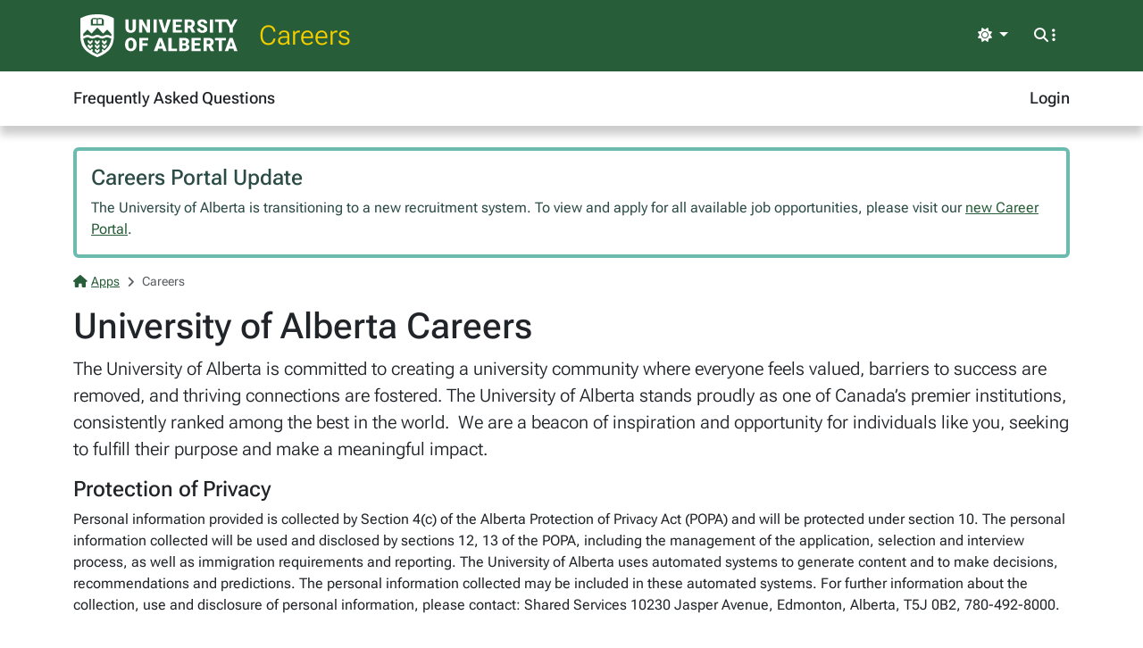

--- FILE ---
content_type: text/html; charset=utf-8
request_url: https://apps.ualberta.ca/careers
body_size: 3714
content:
<!DOCTYPE html>
<html lang="en" style="max-width: 100%;overflow-x: hidden;">
<head>
    <meta charset="utf-8">
<meta name="viewport" content="width=device-width, initial-scale=1, shrink-to-fit=no">
<link rel="preconnect" href="https://cdn.ualberta.ca">
<link rel="preconnect" href="https://cdn.jsdelivr.net">

<link href="https://cdn.ualberta.ca/diversity/5.3.6.0/img/favicon.svg" rel="icon" />
<link href="https://cdn.ualberta.ca/diversity/5.3.6.0/img/favicon-32x32.png" rel="icon" sizes="32x32" type="image/png" />
<link href="https://cdn.ualberta.ca/diversity/5.3.6.0/img/favicon-16x16.png" rel="icon" sizes="16x16" type="image/png" />
<meta name="robots" content="noarchive">

<link media="all" rel="stylesheet" type="text/css" href="https://cdn.ualberta.ca/diversity/5.3.6.0/css/diversity.css">
<link rel="preload" href="https://cdn.ualberta.ca/diversity/5.3.6.0/fonts/roboto-flex.woff2" as="font" crossorigin="anonymous">
<link rel="preload" href="https://cdn.ualberta.ca/diversity/5.3.6.0/fonts/icons/fa-solid-900.woff2" as="font" crossorigin="anonymous">
<link rel="preload" href="https://cdn.ualberta.ca/diversity/5.3.6.0/img/UA_Logo_WHT_RGB.svg" as="image" type="image/svg+xml">

<script type="text/javascript" src="https://cdn.ualberta.ca/diversity/5.3.6.0/js/theme-switcher.min.js"></script>
<script src="https://cdn.ualberta.ca/diversity/5.3.6.0/js/diversity.js"></script>


<link rel="apple-touch-icon" sizes="180x180" href="/apple-touch-icon.png">
<link rel="manifest" href="/site.webmanifest">
<link rel="mask-icon" href="/safari-pinned-tab.svg" color="#275D38">
<meta name="msapplication-TileColor" content="#F2CD00">
<meta name="theme-color" content="#ffffff">

    
<title>Careers - Careers@UAlberta.ca</title>
<meta name="description" content="University of Alberta: Careers@UAlberta.ca">

    
</head>
<body>
    <header class="dv-header navbar-expand-lg">
    <div class="dv-blade">
    <div class="container">
        <button id="mainNavCollapse" class="navbar-toggler" title="Menu" data-bs-toggle="collapse"
                data-bs-target="#navbar-toggle" aria-controls="navbar-toggle" aria-expanded="false"
                aria-label="Toggle navigation">
            <span class="fas fa-bars"></span>
        </button>
        <a href="https://www.ualberta.ca/" class="dv-ua-logo d-inline-block" aria-label="University of Alberta Home Page"></a>
            <a class="navbar-brand dv-blade-title" href="/careers">Careers</a>
        <div class="ms-auto dv-blade-buttons w-auto dropdown" id="dv-theme-switcher">
            <button class="btn dropdown-toggle align-items-center" type="button" aria-expanded="false" data-bs-toggle="dropdown" data-bs-display="static" aria-label="Toggle theme">
                <span id="dv-theme-switcher-icon" class="fas fa-sun"></span>
                <span id="dv-theme-switcher-text" class="sr-only">Theme</span>
            </button>
            <ul class="dropdown-menu dropdown-menu-end">
                <li>
                    <button type="button" class="dropdown-item d-flex align-items-center gap-2 active" data-dv-theme-value="light" aria-pressed="true">
                        <span class="fas fa-sun dv-theme-switcher-icon"></span>
                        <span class="dv-theme-label">Light</span>
                    </button>
                </li>
                <li>
                    <button type="button" class="dropdown-item d-flex align-items-center gap-2" data-dv-theme-value="dark" aria-pressed="false">
                        <span class="fas fa-moon dv-theme-switcher-icon"></span>
                        <span class="dv-theme-label">Dark</span>
                    </button>
                </li>
                <li>
                    <button type="button" class="dropdown-item d-flex align-items-center gap-2" data-dv-theme-value="auto" aria-pressed="false">
                        <span class="fas fa-circle-half-stroke dv-theme-switcher-icon"></span>
                        <span class="dv-theme-label">Auto (System)</span>
                    </button>
                </li>
            </ul>
        </div>
        <div class="dv-blade-buttons dropdown">
            <button class="btn nav-search-button" id="navSearchButton" title="Search and More" data-bs-toggle="dropdown" data-bs-auto-close="false"
                    data-bs-target="#megaNav" data-bs-offset="-2048,21">
                <span class="fas fa-magnifying-glass show-hidden"></span>
                <span class="fas fa-ellipsis-vertical show-hidden"></span>
                <span class="fas fa-xmark show-shown"></span>
            </button>
            <div class="dropdown-menu mega-nav" aria-labelledby="navSearchButton" id="megaNav">
                <div class="container">
                    <form class="mb-4" target="_blank" action="https://www.ualberta.ca/search/index.html" method="get" id="search-blade-form" data-dv-disable-submit-no>
                        <div class="dv-giant-search">
                            <input id="search-blade-query" placeholder="What are you looking for?" aria-label="Search box" autocapitalize="none"
                                   autocomplete="off" spellcheck="false" class="fw-lighter">
                            <button type="submit" class="dv-giant-search-btn-inline fas fa-magnifying-glass" aria-label="Search"></button>
                        </div>
                        <div class="search-options">
                            <span class="text-uppercase fw-bold me-3">Search Within</span>
                            <div class="form-check form-check-inline">
                                <input checked="checked" class="form-check-input search-blade-type search-blade-type" data-search-type="Main" id="ualbertaSearch" name="searchtype" type="radio">
                                <label class="form-check-label" for="ualbertaSearch">ualberta.ca</label>
                            </div>
                            <div class="form-check form-check-inline">
                                <input class="form-check-input search-blade-type search-blade-type" data-search-type="People" id="peopleSearch" name="searchtype" type="radio">
                                <label class="form-check-label" for="peopleSearch">People</label>
                            </div>
                            <div class="form-check form-check-inline">
                                <input class="form-check-input search-blade-type search-blade-type" data-search-type="Programs" id="programsSearch" name="searchtype" type="radio">
                                <label class="form-check-label" for="programsSearch">Programs</label>
                            </div>
                            <div class="form-check form-check-inline">
                                <input class="form-check-input search-blade-type search-blade-type" data-search-type="Services" id="servicesSearch" name="searchtype" type="radio">
                                <label class="form-check-label" for="servicesSearch">Services</label>
                            </div>
                        </div>
                    </form>
                    <script nonce="UkY0ZXBsRUFtSWwrV05mVEVXci9tVFRtTjhHdnFoR2hYYkJJMk13cU9ROD0">
                        dv.on("#search-blade-form", "submit", e => {
                            const query = dv.$("#search-blade-query").value;
                            const type = dv.$(".search-blade-type:checked").dataset.searchType;

                            e.target.action = `https://www.ualberta.ca/search/index.html#q=${query}&t=${type}`;
                        });
                    </script>
                    <div class="row">
                        <div class="col-12 col-sm-6 col-lg mega-nav-section">
                            <div class="text-uppercase dv-quick-link-title">Quick Links</div>
                            <ul class="list-unstyled dv-quick-links">
                                <li><a href="https://apps.ualberta.ca/">Email &amp; Apps</a></li>
                                <li><a href="https://www.beartracks.ualberta.ca/">Bear Tracks</a></li>
                                <li><a href="https://canvas.ualberta.ca/">Canvas</a></li>
                                <li><a href="https://apps.ualberta.ca/directory">Find a Person</a></li>
                                <li><a href="https://www.ualberta.ca/maps.html">Maps</a></li>
                                <li><a href="https://www.library.ualberta.ca/">Library</a></li>
                            </ul>
                        </div>
                        <div class="col-12 col-sm-6 col-lg mega-nav-section">
                            <div class="text-uppercase dv-quick-link-title">News + Events</div>
                            <ul class="list-unstyled dv-quick-links">
                                <li><a href="https://www.ualberta.ca/folio/index.html">Folio</a></li>
                                <li><a href="https://www.ualberta.ca/the-quad/index.html">The Quad</a></li>
                                <li><a href="https://www.ualberta.ca/newtrail/index.html">New Trail</a></li>
                                <li><a href="https://www.ualberta.ca/youalberta/index.html">YouAlberta</a></li>
                                <li><a href="https://www.ualberta.ca/events/index.html">Events</a></li>
                            </ul>
                        </div>
                        <div class="col-12 col-sm-6 col-lg mega-nav-section">
                            <ul class="list-unstyled dv-quick-links">
                                <li><a href="https://www.ualberta.ca/admissions-programs/index.html">Prospective Students</a></li>
                                <li><a href="https://www.ualberta.ca/current-students/index.html">Current Students</a></li>
                                <li><a href="https://www.ualberta.ca/faculty-and-staff/index.html">Faculty + Staff</a></li>
                                <li><a href="https://www.ualberta.ca/alumni/index.html">Alumni + Friends</a></li>
                            </ul>
                            <ul class="list-unstyled dv-quick-links">
                                <li><a href="https://www.ualberta.ca/giving/index.html">Give to the U of A</a></li>
                                <li><a href="https://www.ualberta.ca/en/careers.html">Careers</a></li>
                            </ul>
                        </div>
                        <div class="col-12 col-sm-6 col-lg mega-nav-section">
                            <ul class="list-unstyled dv-quick-links">
                                <li><a href="https://www.ualberta.ca/indigenous/index.html">Indigenous Initiatives</a></li>
                                <li><a href="https://www.ualberta.ca/en/access-community-belonging/index.html">Access, Community + Belonging</a></li>
                                <li><a href="https://www.ualberta.ca/en/campus-life/supports-available-during-a-crisis.html">Support During a Crisis</a></li>
                            </ul>
                        </div>
                    </div>
                </div>
            </div>
        </div>
    </div>
</div>

    
<nav id="navbar-toggle" class="dv-header-menu navbar-collapse hidden-collapse">
    <div class="container">
        <ul class="navbar-nav">
                    

    <li class="nav-item ">
        <a class="nav-link" href="https://www.ualberta.ca/human-resources-health-safety-environment/media-library/hiring/careers-how-to-apply.pdf">
            Frequently Asked Questions
        </a>
    </li>

                

    <li class="nav-item ms-lg-auto">
        <a class="nav-link" href="/saml2/login">
            Login
        </a>
    </li>

        </ul>
    </div>
</nav>
</header>

<div class="content">
    <div class="container">
        

<style type="text/css" nonce="UkY0ZXBsRUFtSWwrV05mVEVXci9tVFRtTjhHdnFoR2hYYkJJMk13cU9ROD0">
    .flash-alert p:last-child {
        margin-bottom: 0;
    }
</style>

            <style type="text/css" nonce="UkY0ZXBsRUFtSWwrV05mVEVXci9tVFRtTjhHdnFoR2hYYkJJMk13cU9ROD0">
                .area-alert{
                    --bs-alert-bg: transparent;
                    --bs-border-width:4px;
                }
                .area-alert.alert-info{ --bs-alert-border-color: var(--bs-info); }
                .area-alert.alert-warning{ --bs-alert-border-color: var(--bs-warning); }
                .area-alert.alert-success { --bs-alert-border-color: var(--bs-success); }
                .area-alert.alert-danger { --bs-alert-border-color: var(--bs-danger); }
            </style>
            <div class="alert flash-alert alert-info area-alert" role="alert">
                    <h4 class="alert-heading">Careers Portal Update</h4>

<p>The University of Alberta is transitioning to a new recruitment system. To view and apply for all available job opportunities, please visit our <a href="https://iaejup.fa.ocs.oraclecloud.com/hcmUI/CandidateExperience/en/sites/UOA-Careers">new Career Portal</a>.</p>            </div>


        


<nav aria-label="breadcrumb">
    <ol class = "breadcrumb">
            <li class = "breadcrumb-item active">                
                    <a href="/"><span class="fas fa-house me-1"></span>Apps</a>
            </li>
            <li class = "breadcrumb-item active">                
Careers            </li>
    </ol>
</nav>


<div class="d-flex justify-content-between align-items-center">
    <h1>
        University of Alberta Careers
    </h1>
</div>

<p class="lead">
    The University of Alberta is committed to creating a university community where everyone feels valued, barriers to success are removed, and thriving connections are fostered.
    The University of Alberta stands proudly as one of Canada’s premier institutions, consistently ranked among the best in the world.  We are a beacon of inspiration and opportunity
    for individuals like you, seeking to fulfill their purpose and make a meaningful impact.
</p>

<h2 class="fs-4">Protection of Privacy</h2>
<p class="mb-4">
    Personal information provided is collected by Section 4(c) of the Alberta Protection of Privacy Act (POPA) and
    will be protected under section 10. The personal information collected will be used and disclosed by sections
    12, 13 of the POPA, including the management of the application, selection and interview process, as well as
    immigration requirements and reporting. The University of Alberta uses automated systems to generate content
    and to make decisions, recommendations and predictions. The personal information collected may be included in
    these automated systems. For further information about the collection, use and disclosure of personal information,
    please contact: Shared Services 10230 Jasper Avenue, Edmonton, Alberta, T5J 0B2, 780-492-8000.
</p>


    </div>
</div>
    <footer class="bg-ua-green py-3 lh-1">
    <div class="container text-center">
        <a href="https://www.ualberta.ca/" class="d-inline-block dv-ua-logo m-0 mb-3 mb-lg-0"><span class="visually-hidden">University of Alberta logo</span></a>
        <div class="d-flex flex-column flex-md-row gap-3 justify-content-between text-white">
            <small class="ms-auto">&copy; 2026 University of Alberta</small>
        </div>
    </div>
</footer>
    <script src="https://cdn.jsdelivr.net/npm/bootstrap@5.3.6/dist/js/bootstrap.bundle.min.js" integrity="sha256-y3ibfOyBqlgBd+GzwFYQEVOZdNJD06HeDXihongBXKs=" crossorigin="anonymous"></script>

    
</body>
</html>
